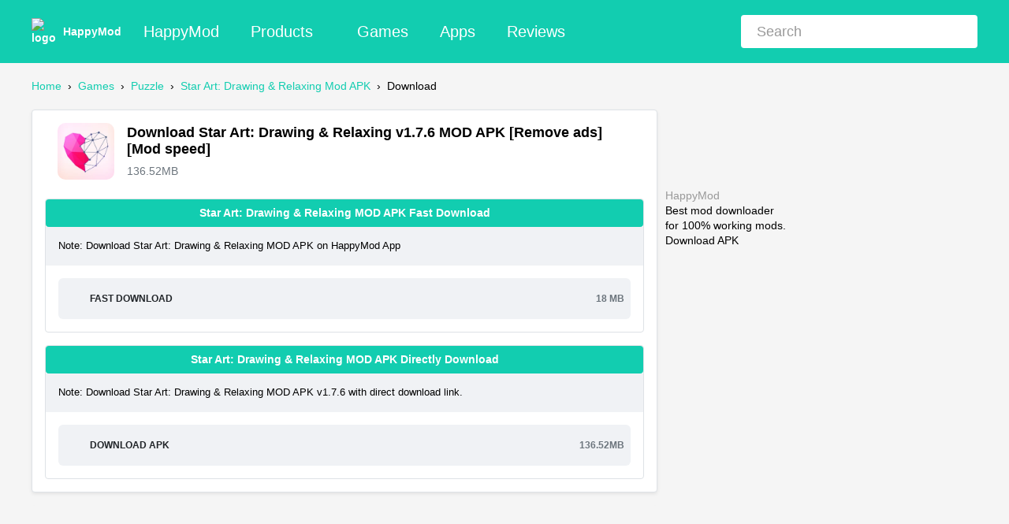

--- FILE ---
content_type: text/html; charset=UTF-8
request_url: https://www.happymodpro.com/vertex-mod/games.taplab.vertex/download.html
body_size: 9887
content:
<!DOCTYPE html>
<html lang="en">

<head>
    <meta charset="UTF-8">
    <meta http-equiv="X-UA-Compatible" content="IE=edge">
    <meta name="viewport" content="width=device-width, initial-scale=1.0">
    <title>Free Download Star Art: Drawing & Relaxing Mod APK for Android</title>
<meta name="description" content="Free download Star Art: Drawing & Relaxing Mod APK 1.7.6 allows you Remove ads
Mod speed">
<meta name="keywords" content="Star Art: Drawing & Relaxing Mod APK, Star Art: Drawing & Relaxing Mod APK download, Star Art: Drawing & Relaxing Mod APK 1.7.6">
<meta property="og:image" content="https://i.happymodpro.com/upload/android/icon/2024/04/01/40380797a9c78b0631f3626db77ca7e2.webp">
<meta property="og:site_name" content="Happymodpro.com">
<meta property="og:title" content="Free download Download Star Art: Drawing & Relaxing Mod APK for Android.">
<meta property="og:type" content="website">
<meta property="og:url" content="https://www.happymodpro.com/vertex-mod/games.taplab.vertex/download.html">
    <link rel="shortcut icon" href="/favicon.ico" />
    <style>
        a,
        abbr,
        acronym,
        address,
        applet,
        article,
        aside,
        b,
        big,
        blockquote,
        body,
        center,
        cite,
        code,
        dd,
        del,
        dfn,
        div,
        dl,
        dt,
        em,
        fieldset,
        footer,
        form,
        h1,
        h2,
        h3,
        h4,
        h5,
        h6,
        header,
        html,
        i,
        iframe,
        img,
        ins,
        kbd,
        label,
        legend,
        li,
        menu,
        nav,
        object,
        ol,
        p,
        pre,
        q,
        s,
        samp,
        section,
        small,
        span,
        strike,
        strong,
        sub,
        sup,
        table,
        tbody,
        td,
        tfoot,
        th,
        thead,
        tr,
        tt,
        u,
        ul,
        var {
            margin: 0;
            padding: 0;
            border: 0;
            font: inherit;
            font-size: 100%;
            vertical-align: baseline
        }

        html {
            line-height: 1;
            font-size: 62.5%
        }

        body {
            position: relative;
            font-family: tahoma, sans-serif, arial;
            font-size: 14px;
            line-height: 1.4;
        }

        dd,
        dl,
        dt,
        li,
        ol,
        ul {
            list-style: none
        }

        h1,
        h2,
        h3,
        h4,
        h5,
        h6 {
            font-size: 100%;
            font-weight: 400
        }

        :focus {
            outline: 0
        }

        a {
            text-decoration: none;
            color: #999
        }

        button,
        input,
        select {
            vertical-align: middle;
            padding: 0;
            margin: 0;
            border: none;
            background: 0 0
        }

        form {
            margin: 0;
            padding: 0;
            border: 0;
            font: inherit;
            font-size: 100%;
            vertical-align: baseline
        }

        input {
            outline: 0;
            border-radius: 0;
            box-shadow: 0 0;
            border: none;
            -webkit-appearance: none;
            -webkit-tap-highlight-color: rgba(255, 0, 0, 0)
        }

        article,
        aside,
        dialog,
        figure,
        footer,
        header,
        menu,
        nav,
        section {
            display: block
        }

        .clearfix:after {
            content: "";
            display: block;
            height: 0;
            clear: both;
            visibility: hidden
        }

        * {
            box-sizing: border-box
        }

        .fl {
            float: left
        }

        .fr {
            float: right
        }

        input:-moz-placeholder {
            color: #999
        }

        input::-moz-placeholder {
            color: #999
        }

        input:-ms-input-placeholder {
            color: #999
        }

        input::-webkit-input-placeholder {
            color: #999
        }

        .pdt-body-bg {
            background: #f5f5f5
        }

        body,
        html {
            overflow-x: hidden
        }

        .w1200 {
            width: 100%;
            max-width: 1200px;
            margin: 0 auto;
            position: relative
        }

        .home-icon {
            background-image: url(/static/img/home-icon.webp);
            background-repeat: no-repeat
        }

        .pdt-header {
            position: relative;
            top: 0;
            right: 0;
            left: 0;
            background: #12cdb0;
            padding: 10px 0;
        }

        .header-content {
            align-items: center !important;
            display: flex !important;
        }

        .menu-btn {
            position: relative;
            width: 24px;
            height: 24px;
            border-radius: 3px;
            margin-right: 8px;
            padding-right: 0;
            padding-left: 0;
        }

        .menu-btn span {
            position: absolute;
            left: 50%;
            top: 50%;
            width: 24px;
            height: 3px;
            margin-top: -1px;
            margin-left: -15px;
            background-color: #fff;
        }

        .menu-btn span:nth-child(1) {
            margin-top: -9px;
        }

        .menu-btn span:nth-child(3) {
            margin-top: 7px;
        }

        .pdt-logo {
            font-weight: 700;
            margin-right: 8px;
            margin-bottom: 0;
            color: #fff;
            display: flex;
            align-items: center;
            gap: 5px;
        }

        .m-header {
            justify-content: flex-end !important;
            display: flex !important;
        }

        .close-button {
            position: relative;
            width: 20px;
            height: 20px;
        }

        .close-button:before,
        .close-button:after {
            content: '';
            position: absolute;
            left: 2px;
            top: 10px;
            width: 20px;
            height: 2px;
            margin-top: -1px;
            background-color: #999;
            transform-origin: center;
        }

        .close-button:before {
            transform: rotate(45deg);
        }

        .close-button:after {
            transform: rotate(-45deg);
        }
        .pdt-header-ul {
            float: left
        }

        .pdt-header-ul li {
            float: left;
            line-height: 60px;
            font-size: 20px;
            padding: 0 20px
        }

        .pdt-header-ul li a {
            color: #fff;
        }
        .pdt-header-ul li a i {
            display: inline-block;
            padding-left: 6px;
            background-position: -1250px -6px;
            width: 16px;
            height: 16px;
        }
        .nav_submenu {
            position: absolute;
            text-transform: none;
            display: none;
            top: 49px;
            background: #f8f9fa;
            padding: 0 12px;
            border: 0;
            -webkit-filter: drop-shadow(0 0 5px rgba(0, 0, 0, .15));
            filter: drop-shadow(0 0 5px rgba(0, 0, 0, .15));
            transition: all .3s linear;
            z-index: 999
        }



        .pdt-header-ul li:hover .nav_submenu {
            display: block
        }

        .pdt-header-ul li .nav_submenu .nav_submenu-item {
            float: none;
            margin-left: 0
        }

        .pdt-header-ul li .nav_submenu .nav_submenu-item a {
            display: block;
            white-space: nowrap;
            background: 0;
            font-weight: 400;
            line-height: 36px;
            height: auto;
            font-size: 14px;
            color: #777;
            transition: all .3s ease-out 0s
        }


        .form-search-wrap {
            width: 300px;
            margin-left: auto !important;
            max-width: 100% !important;
            position: relative;
            overflow: hidden;
            border-radius: 4px;
        }

        .form-search-input {
            width: 100%;
            height: 42px;
            background: #fff;
            border: none;
            padding: 0 20px;
            font-size: 18px;
            border-radius: 0;
        }

        .form-search-btn {
            position: absolute;
            right: 10px;
            top: 0;
            height: 42px;
            background: #fff;
        }


        .home-top-btn {
            position: absolute;
            background-position: -42px -2px;
            width: 30px;
            height: 30px;
            right: 10px;
            top: 6px;
            border: none;
            display: block;
            cursor: pointer;
        }
        @media (min-width: 992px) {
            .menu-btn {
                display: none !important;
            }

            .m-header {
                display: none !important;
            }
        }

        @media (max-width: 991px) {
            .pdt-logo img {
                display: none;
            }
            .pdt-header-ul{
                display: none;
            }

        }

        @media (max-width: 767px) {
            .pdt-logo {
                font-size: 24px;
            }
        }


        .menu-overlay {
            display: none;
            position: fixed;
            top: -10px;
            left: 0;
            bottom: 0;
            z-index: 99;
            height: 110%;
            width: 100%;
            background-color: rgba(0, 0, 0, .6)
        }

        .menu-in {
            overflow-y: auto;
            position: fixed;
            left: -300px;
            top: 0;
            z-index: 999;
            width: 300px;
            height: 110%;
            background-color: #fff
        }

        .left-nav-logo {
            background: #4bc1fe;
            padding: 15px 0
        }

        .left-navtext {
            display: inline-block;
            vertical-align: middle;
            font-size: 22px;
            color: #fff;
            padding-left: 10px
        }

        .left-navtext:hover {
            color: #fff
        }

        .left-nav-ul {
            margin: 7.5px 0
        }

        .left-nav-ul li {
            width: 100%;
            cursor: pointer;
            display: block;
            position: relative
        }

        .left-nav-ul li a {
            border-bottom: 3px solid#fff;
            line-height: 20px;
            display: block;
            position: relative;
            padding: 8px 10px;
            font-weight: 400;
            color: #333;
            opacity: .8
        }

        .left-nav-ul li a:hover,
        .left-nav-ul li.left-active a {
            opacity: 1
        }



        @media only screen and (max-width:1200px) {
            .w1200 {
                padding: 0 15px
            }

            .menu-btn,
            .pdt-header-btn {
                display: block
            }

            .pdt-header-ul,
            .pdt-search-box {
                display: none
            }
        }


        .later {
            content-visibility: auto;
            contain-intrinsic-size: auto 300px
        }

        .pdt-main {
            padding-bottom: 40px
        }

        .bread-box {
            position: relative;
            height: auto;
            font-size: 14px;
            margin: auto;
            padding: 20px 0;
            white-space: nowrap;
            overflow: hidden;
            text-overflow: ellipsis
        }

        .bread-box a {
            color: #12cdb0
        }

        .page-left {
            width: 67%;
            float: left;
            padding-right: 10px
        }

        .left-div-bg {
            background: #fff;
            padding: 35px 15px;
            height: auto;
            overflow: hidden
        }

        .pdt-app-hot span {
            font-size: 34px
        }

        .pdt-app-hot {
            color: #fff;
            position: absolute;
            right: 0;
            top: 0;
            width: 110px;
            height: 110px;
            text-align: center;
            padding-top: 28px;
            padding-left: 4px;
            font-size: 14px;
            line-height: 22px;
            background: url(/static/img/hot-bg.png) no-repeat;
            background-size: cover
        }

        .content-li {
            margin: 10px 0;
            font-size: 14px
        }

        .content-li a {
            display: block;
            padding: 5px 0;
            color: #12cdb0
        }

        .title-three-box {
            color: #333;
            font-size: 20px
        }

        .title-three-box h1 {
            font-size: 25px;
            font-weight: 700;
            line-height: 35px
        }

        .download-links h2 {
            font-size: 36px;
            text-align: center;
            margin: 40px 20px;
            color: #000
        }

        @media only screen and (max-width:1024px) {

            .page-left,
            .page-right {
                width: 100% !important;
            }

            .page-left {
                padding-right: 0
            }

            .title-three-box h1 {
                font-size: 20px;
                line-height: 30px
            }
        }

        .container-left {
            float: left;
            width: 67%;
            padding-right: 10px
        }

        .nav_submenu {
            position: absolute;
            text-transform: none;
            display: none;
            top: 49px;
            background: #f8f9fa;
            padding: 0 12px;
            border: 0;
            -webkit-filter: drop-shadow(0 0 5px rgba(0, 0, 0, .15));
            filter: drop-shadow(0 0 5px rgba(0, 0, 0, .15));
            transition: all .3s linear;
            z-index: 999;
        }



        .pdt-header-ul li:hover .nav_submenu {
            display: block
        }

        .pdt-header-ul li .nav_submenu .nav_submenu-item {
            float: none;
            margin-left: 0;
        }

        .pdt-header-ul li .nav_submenu .nav_submenu-item a {
            display: block;
            white-space: nowrap;
            background: 0 0;
            font-weight: 400;
            line-height: 36px;
            height: auto;
            font-size: 14px;
            color: #777;
            transition: all .3s ease-out 0s;
        }

        .left-bg {
            margin-left: auto;
            margin-right: auto;
            padding-left: 8px;
            padding-right: 8px;
            margin-bottom: 16px;
            box-shadow: 0 2px 4px rgba(0, 0, 0, .075);
            border-radius: 4px;
            border: 1px solid #dee2e6;
            background-color: #fff;
        }

        img {
            max-width: 100%;
            height: auto;
            vertical-align: middle;
            border-style: none;
        }

        figure {
            margin: 0;
            padding: 0;
        }

        .pdt-banner {
            margin-left: auto;
            margin-right: auto;
            margin-bottom: 16px;
            margin-top: 16px;
            display: block;
            border-radius: 4.8px;
            border-radius: 8px;
        }

        .pdt-cont {
            padding-left: 0;
            padding-right: 0;
            margin-bottom: 16px;
            margin-top: 16px;
            -ms-flex-align: center;
            align-items: center;
            display: -ms-flexbox;
            display: flex;
        }

        .pdt-icon {
            width: 72px;
            margin-right: 16px;
            -ms-flex-negative: 0;
            flex-shrink: 0;
        }

        .pdt-icon img {
            border-radius: 10px;
        }

        .pdt-info-title {
            font-weight: 600;
            font-size: 18px;
            margin-bottom: 8px;
            line-height: 1.2;
        }

        .pdt-info-time {
            color: #6c757d;
            display: block;
        }

        @media (min-width: 768px) {
            .left-bg {
                padding-left: 16px;
                padding-right: 16px;
            }

            .pdt-banner {
                margin-bottom: 24px;
            }

            .pdt-cont {
                padding-left: 16px;
                padding-right: 16px;
                margin-bottom: 24px;
            }
        }

        .download-box {
            margin-bottom: 16px;
            border-radius: 4px;
            border: 1px solid #dee2e6;
        }

        .download-box-title {
            background-color: #12cdb0;
            font-weight: 600;
            color: #fff;
            padding-left: 16px;
            padding-right: 16px;
            padding-bottom: 8px;
            padding-top: 8px;
            margin-bottom: 0;
            -ms-flex-align: center !important;
            align-items: center;
            display: -ms-flexbox !important;
            display: flex;
            border-radius: 4px;
            justify-content: center;
        }

        .download-box-desc {
            background-color: #F0F2F5;
            font-size: 90%;
            padding: 16px;
        }

        .download-box-link {
            padding: 16px;
        }

        .download-box-btn {
            color: #212529;
            background-color: #F0F2F5;
            border-color: #F0F2F5;
            min-height: 52px;
            font-size: 12px;
            font-weight: 600;
            border-radius: 6px;
            text-align: left;
            padding-left: 16px;
            padding-right: 16px;
            -ms-flex-align: center !important;
            align-items: center;
            display: -ms-flexbox !important;
            display: flex;
            width: 100%;
            padding: 4px 8px;
            line-height: 1.5;
            vertical-align: middle;
        }

        .download-box-icons {
            width: 24px;
            height: 24px;
            margin-right: 8px;
            display: inline-block;
            background-position: -696px -4px;
        }

        .download-box-text {
            text-transform: uppercase;
            display: block;
        }

        .download-box-size {
            color: #6c757d;
            margin-left: auto;
            display: block;
        }
    </style>
    <link rel="preconnect" href="https://www.google-analytics.com/" crossorigin>
<link rel="preconnect" href="https://www.googletagmanager.com/" crossorigin>
    <style>
        .cbox {
            background: #f5f5f5;
            margin: 10px 0;
            width: 100%;
            border-radius: 4px;
        }

        .appx {
            padding: 10px 0;
            height: 318px;
            text-align: center;
        }

        .appx img {
            width: 500px;
            height: 298px;
        }

        .appx iframe {
            height: 318px;
        }

        @media only screen and (max-width:575px) {
            .appx {
                height: 240px;
            }

            .appx img {
                width: 370px;
                height: 220px;
            }

            .appx iframe {
                height: 240px;
            }
        }
    </style>
    <script>document.onreadystatechange = function () { if (document.readyState === 'interactive') { var images = document.querySelectorAll('.lozad'); images.forEach(function (img, index) { img.src = '[data-uri]' }) } };</script>
</head>
<body class="pdt-body-bg">
<header class="pdt-header">
    <div class="w1200 header-content">
        <button class="menu-btn" aria-label="Toggle navigation menu">
            <span></span>
            <span></span>
            <span></span>
        </button>
        <a href="/" class="pdt-logo"><img width="40" height="40" src="/static/img/logo.png" alt="logo">HappyMod</a>
        <ul class="pdt-header-ul clearfix">
            <li><a href="/">HappyMod</a></li>
            <li>
                <a href="javascript:;">Products<i class="home-icon"></i></a>
                <ul class="nav_submenu">
                    <li class="nav_submenu-item"><a href="/happymod-app.html" title="HappyMod App">HappyMod App</a></li>
                    <li class="nav_submenu-item"><a href="https://down.happymodpro.com/" title="HappyMod Download" target="_blank">HappyMod Download</a></li>
                </ul>
            </li><li><a href="/games.html" title="Games">Games</a></li>
            <li><a href="/apps.html" title="Apps">Apps</a></li>
            <li><a href="/reviews/" title="Reviews">Reviews</a></li>
        </ul>
        <form method="get" action="/search.html" class="form-search-wrap" role="search">
            <input class="form-search-input" type="text" name="q" placeholder="Search" autocomplete="off" aria-label="Search">
            <button class="form-search-btn" aria-label="Search"><i class="home-icon home-top-btn"></i></button>
        </form>
    </div>
</header>
<div class="left-nav">
    <div class="menu-overlay"></div>
    <div class="menu-in">
        <div class="left-nav-logo">
            <a href="/" class="left-navtext" title="HappyModPro">HappyModPro</a>
        </div>
        <ul class="left-nav-ul">
            <li><a href="/happymod-app.html" title="HappyMod App">HappyMod App</a></li>
            <li><a href="https://down.happymodpro.com/" title="HappyMod Download" target="_blank">HappyMod
                    Download</a></li>
            <li>
                <a class="nowrap" href="/games.html" title="Games">Games</a>
            </li>
            <li>
                <a class="nowrap" href="/apps.html" title="Apps">Apps</a>
            </li>
            <li><a href="/editor-choice.html" title="Editor Choice">Editor Choice</a></li>
            <li><a href="/discover.html" title="Discover">Discover</a></li>
            <li><a href="/reviews/" title="Reviews">Reviews</a></li>
        </ul>
    </div>
</div>
<div class="w1200 clearfix pdt-main">
    <div style="overflow-x:auto;">
        <div class="bread-box">
            <a href="/">Home</a>
            &nbsp;&rsaquo;&nbsp;
            <a href="/games.html">Games</a>
            &nbsp;&rsaquo;&nbsp;
            <a href="/games/puzzle/">Puzzle</a>
            &nbsp;&rsaquo;&nbsp;
            <a href="/vertex-mod/games.taplab.vertex/">Star Art: Drawing & Relaxing Mod APK</a>
            &nbsp;&rsaquo;&nbsp;
            <span>Download</span>
        </div>
    </div>
    <div class="page-left">
        <div class="left-bg">
            <div class="pdt-cont">
                <figure class="pdt-icon">
                    <img width="96" height="96" src="https://i.happymodpro.com/upload/android/icon/2024/04/01/40380797a9c78b0631f3626db77ca7e2.webp"  alt="Star Art: Drawing & Relaxing">
                </figure>
                <div>
                    <h1 class="pdt-info-title">Download Star Art: Drawing & Relaxing v1.7.6 MOD APK
                                                                        [Remove ads]
                                                [Mod speed]
                        
                                            </h1>
                    <time class="pdt-info-time"><em>136.52MB</em></time>
                </div>
            </div>
            <div class="download-group">
                <div class="download-box">
                    <div class="download-box-title">Star Art: Drawing & Relaxing MOD APK Fast Download</div>
                    <div class="download-box-desc small bg-light p-3">
                        Note: Download Star Art: Drawing & Relaxing MOD APK on HappyMod App
                    </div>
                    <div class="download-box-link">
                        <a href="/vertex-mod/games.taplab.vertex/fast-download.html" class="download-box-btn" title="Fast Download">
                            <i class="download-box-icons home-icon"></i>
                            <span class="download-box-text">Fast Download</span>
                            <span class="download-box-size">18 MB</span>
                        </a>
                    </div>
                </div>
                <div class="download-box">
                    <div class="download-box-title">Star Art: Drawing & Relaxing MOD APK Directly Download</div>
                    <div class="download-box-desc small bg-light p-3">
                        Note: Download Star Art: Drawing & Relaxing MOD APK v1.7.6 with direct download link.
                    </div>
                                        <div class="download-box-link">
                        <a href="/vertex-mod/games.taplab.vertex/downloading.html" class="download-box-btn" title="Download APK">
                            <i class="download-box-icons home-icon"></i>
                            <span class="download-box-text">Download APK</span>
                            <span class="download-box-size">136.52MB</span>
                        </a>
                    </div>
                                    </div>
                            </div>
        </div>
        <div class="clearfix mtop20">
            <div class='cbox appx'></div>
        </div>
        <div class="left-div-bg">
                        <div class="later content-li">
                <div class="title-three-box">
                    <h1>The new mod features in the latest Version 1.7.6</h1>
                </div>
                <div id="downalod-content">
                    <div class="content">
                        <p>Feb 27, 2025</p>
                        <p>Star Art: Drawing & Relaxing Mod APK 1.7.6 is the latest mod version of Star Art: Drawing & Relaxing App. Let's view the mod features of this mod app:</p>
                        <p>Speed Hack<br/>No Ads</p>
                    </div>
                </div>
                <div class="downalod-showmore">
                    <div class="downalod-hide-end"></div><span id="toggleButton">Show More</span>
                </div>
            </div>
            <div class="later content-li">
                <div class="title-three-box">
                    <h1>Star Art: Drawing & Relaxing FAQ</h1>
                </div>
                                <div class="faq-content">
                    <h3>What about the Star Art: Drawing & Relaxing Mod ?</h3>
                    <p>Star Art: Drawing & Relaxing is a Arcade Games Developed by Skyloft. This mod is upload by HappyMod App Users. The Mod Feature about This Mod is: 1. UNLIMITED GOLD<br>2. UNLIMITED UPGRADES.</p>
                    <br>
                    <h3>How can I download the Star Art: Drawing & Relaxing Mod?</h3>
                    <p>You need to click the download button to Downloading Page, then you will download Star Art: Drawing & Relaxing directly. If you have downloaded HappyMod App, it is ok. You need to install HappyMod App then click the download button on downloading page. The app you want to download will show on HappyMod App.</p>
                    <br>
                    <h3>How about the download speed?</h3>
                    <p>The download speed in HappyModpro is really fast. The Download speed in HappyMod App is faster. You can download HappyMod App first in home page.</p>
                    <br>
                    <h3>Is Star Art: Drawing & Relaxing Mod safe?</h3>
                    <p>Star Art: Drawing & Relaxing Mod is 100% safe. This mod was upload by users. It has been tested and overviewed by editor. Then we will use all types of an-ti virus software to scan the file. You do not to worry about the safety of Star Art: Drawing & Relaxing Mod.</p>
                    <br>
                    <h3>Why cannot install the Star Art: Drawing & Relaxing mod?</h3>
                    <p>First, you should uninstall the original version Star Art: Drawing & Relaxing App, the signature will conflict with mod version. Then you should allow unknow resource can be install on your Android devices.</p>
                    <br>
                </div>
                            </div>
            <div class="later content-li">
                <div class="title-three-box">
                    <h1>More App Info</h1>
                </div>
                <div class="more-info-wrapper">
                    <ul>
                        <li>
                            <div class="info">
                                <div class="label">Package Name</div>
                                <a href="https://play.google.com/store/apps/details?id=games.taplab.vertex&source=happymodpro.com" target="_blank" class="value" title="Star Art: Drawing & Relaxing">games.taplab.vertex</a>
                            </div>
                        </li>
                        <li>
                            <div class="info">
                                <div class="label">Languages</div>
                                <div class="value">
                                    Enlosh and more</div>
                            </div>
                        </li>
                        <li>
                            <div class="info">
                                <div class="label">Min Sdk Txt</div>
                                <div class="value">Android 8.0</div>
                            </div>
                        </li>
                        <li>
                            <div class="info">
                                <div class="label">Content Rating</div>
                                <div class="value">Everyone</div>
                            </div>
                        </li>
                        <li>
                            <div class="info">
                                <div class="label">CPU</div>
                                <div class="value">
                                    <div class="pdt-trusted"><i class="home-icons trusted-icon"></i>arm64-v8a</div>
                                </div>
                            </div>
                        </li>
                        <li>
                            <div class="info">
                                <div class="label">Supports Screens</div>
                                <div class="value">small, normal, large, xlarge</div>
                            </div>
                        </li>
                        <li>
                            <div class="info">
                                <div class="label">Size</div>
                                <div class="value">136.52MB</div>
                            </div>
                        </li>
                        <li>
                            <div class="info">
                                <div class="label">Version</div>
                                <div class="value">1.7.6</div>
                            </div>
                        </li>
                        <li>
                            <div class="info">
                                <div class="label">Signature</div>
                                <div class="value">5A05443944B3AE0E9954B52A597FCBAFFBB20CAA</div>
                            </div>
                        </li>
                        <li>
                            <div class="info">
                                <div class="label">MD5</div>
                                <div class="value">44D4EBF669F02DBED26AB5DF646B24B5</div>
                            </div>
                        </li>
                    </ul>
                </div>
            </div>
        </div>
    </div>
    <div class="later page-right">
        <div class="right-div-bg clearfix">
            <section class="clearfix">
                <div class="happymod-box">
                    <a href="https://happymod.net/" class="happymod-img" target="_blank" rel="noopener">
                        <img class="lozad" height="100" width="100" data-src="/static/img/logo.png" alt="logo">
                    </a>
                    <div>
                        <p class="happymod-title">
                            <a href="https://happymod.net/" target="_blank" rel="noopener">HappyMod</a>
                        </p>
                        <p class="happymod-msg">Best mod downloader<br>for 100% working mods. </p>
                    </div>
                </div>
                <div class="down-model off_down_link dlink" id="HomeTop">
                    <article class="normal">
                        <aside class="install-button-icon">
                            <span class="install-button-icon__circle"></span>
                            <div class="install-button-icon__arrow">
                                <div></div>
                                <div></div>
                            </div>
                        </aside>
                        <aside class="clearfix home-btn-msg">
                            <p class="clearfix home-btn-title">
                                Download APK
                            </p>
                            <p class="clearfix home-btn-num">
                                It’s completely free
                            </p>
                        </aside>
                        <aside class="errmsg"></aside>
                    </article>
                </div>
                <span class="down-describe">Crafting Idle Clicker Mod apk ~ download faster with HappyMod.</span>
            </section>
            <section class="clearfix" >
                <br><br><ul>
                <li style="margin-top:10px"><a href="https://down.happymodpro.com/" target="_blank" class="gf-p">- What is HappyMOD？</a></li>
                <li style="margin-top:10px"><a href="https://down.happymodpro.com/happymod-app-features.html" target="_blank" class="gf-p">- HappyMOD Features</a></li>
                <li style="margin-top:10px"><a href="https://down.happymodpro.com/happymod-how-to-download-install.html" target="_blank" class="gf-p">- How to download and install HappyMod?</a></li>
                <li style="margin-top:10px"><a href="https://down.happymodpro.com/happymod-app-safe.html" target="_blank" class="gf-p">- Is HappyMod Safe for Android?</a></li>
                <li style="margin-top:10px"><a href="https://down.happymodpro.com/happymod-app-different-from-others.html"  target="_blank" class="gf-p">- What makes HappyMod different from others?</a></li>
                <li style="margin-top:10px"><a href="https://down.happymodpro.com/happymod-bapk-install.html" target="_blank" class="gf-p">- What is BAPK file? How to install BAPK?</a></li>
            </ul>
            </section>

            <section class="clearfix mtop30">
                <div class="title-three-box">
                    <span>Games</span>
                </div>
                <div class="pdt-news mtop20">
                    <ul class="list-four-ul clearfix">
                                                <li>
                            <div class="list-four-box">
                                <a href="/worms-zone-io-voracious-snake-apk-mod/com.wildspike.wormszone/" class="list-four-img"
                                   title="Worms Zone .io - Hungry Snake Mod Apk 6.19.0 ">
                                    <img class="lozad" data-src="https://i.happymodpro.com/upload/android/icon/2026/01/01/1f9ed10e446822d1f76e14ec12eb4259.webp" alt="Worms Zone .io - Hungry Snake Mod Apk 6.19.0 " title="Worms Zone .io - Hungry Snake Mod Apk 6.19.0 " width="60" height="60">
                                </a>
                                <p class="list-one-title text-nowrap"><a href="/worms-zone-io-voracious-snake-apk-mod/com.wildspike.wormszone/" title="Worms Zone .io - Hungry Snake Mod Apk 6.19.0 ">Worms Zone .io - Hungry Snake Mod Apk 6.19.0 </a></p>
                                <p class="list-one-msg text-nowrap"></p>
                            </div>
                        </li>
                                                <li>
                            <div class="list-four-box">
                                <a href="/project-makeover-apk-mod/com.bgg.jump/" class="list-four-img"
                                   title="Project Makeover Mod Apk 2.129.1 ">
                                    <img class="lozad" data-src="https://i.happymodpro.com/upload/android/icon/2025/12/19/a0465f367214eba9efe76c48db0e9093.webp" alt="Project Makeover Mod Apk 2.129.1 " title="Project Makeover Mod Apk 2.129.1 " width="60" height="60">
                                </a>
                                <p class="list-one-title text-nowrap"><a href="/project-makeover-apk-mod/com.bgg.jump/" title="Project Makeover Mod Apk 2.129.1 ">Project Makeover Mod Apk 2.129.1 </a></p>
                                <p class="list-one-msg text-nowrap"></p>
                            </div>
                        </li>
                                                <li>
                            <div class="list-four-box">
                                <a href="/prey-day-survive-the-zombie-apocalypse-mod/zombie.survival.online.craft/" class="list-four-img"
                                   title="Prey Day: Zombie Survival Mod Apk 15.3.49 ">
                                    <img class="lozad" data-src="https://i.happymodpro.com/upload/android/icon/2023/11/02/a39af059f04964e5a3f75b68181f8009.webp" alt="Prey Day: Zombie Survival Mod Apk 15.3.49 " title="Prey Day: Zombie Survival Mod Apk 15.3.49 " width="60" height="60">
                                </a>
                                <p class="list-one-title text-nowrap"><a href="/prey-day-survive-the-zombie-apocalypse-mod/zombie.survival.online.craft/" title="Prey Day: Zombie Survival Mod Apk 15.3.49 ">Prey Day: Zombie Survival Mod Apk 15.3.49 </a></p>
                                <p class="list-one-msg text-nowrap"></p>
                            </div>
                        </li>
                                                <li>
                            <div class="list-four-box">
                                <a href="/sacrifices-mod/net.spookygames.sacrifices/" class="list-four-img"
                                   title="Sacrifices Mod Apk 1.11.1 ">
                                    <img class="lozad" data-src="https://i.happymodpro.com/upload/android/icon/2023/11/02/b0c4d47da250d2901388de1238111ed4.webp" alt="Sacrifices Mod Apk 1.11.1 " title="Sacrifices Mod Apk 1.11.1 " width="60" height="60">
                                </a>
                                <p class="list-one-title text-nowrap"><a href="/sacrifices-mod/net.spookygames.sacrifices/" title="Sacrifices Mod Apk 1.11.1 ">Sacrifices Mod Apk 1.11.1 </a></p>
                                <p class="list-one-msg text-nowrap"></p>
                            </div>
                        </li>
                                                <li>
                            <div class="list-four-box">
                                <a href="/teppen-mod/jp.gungho.teppen/" class="list-four-img"
                                   title="TEPPEN Mod Apk 8.0.0 ">
                                    <img class="lozad" data-src="https://i.happymodpro.com/upload/android/icon/2023/11/02/9f75dbc8eca41d9e88cb5ef8ffb9c10e.webp" alt="TEPPEN Mod Apk 8.0.0 " title="TEPPEN Mod Apk 8.0.0 " width="60" height="60">
                                </a>
                                <p class="list-one-title text-nowrap"><a href="/teppen-mod/jp.gungho.teppen/" title="TEPPEN Mod Apk 8.0.0 ">TEPPEN Mod Apk 8.0.0 </a></p>
                                <p class="list-one-msg text-nowrap"></p>
                            </div>
                        </li>
                                                <li>
                            <div class="list-four-box">
                                <a href="/carrier-landings-pro-mod/it.rortos.f18carrierlandingiipro/" class="list-four-img"
                                   title="Carrier Landings Pro Mod Apk 4.4.4 ">
                                    <img class="lozad" data-src="https://i.happymodpro.com/upload/android/icon/2023/11/02/1826d9061aae14aa3eb58bfaceecacd8.webp" alt="Carrier Landings Pro Mod Apk 4.4.4 " title="Carrier Landings Pro Mod Apk 4.4.4 " width="60" height="60">
                                </a>
                                <p class="list-one-title text-nowrap"><a href="/carrier-landings-pro-mod/it.rortos.f18carrierlandingiipro/" title="Carrier Landings Pro Mod Apk 4.4.4 ">Carrier Landings Pro Mod Apk 4.4.4 </a></p>
                                <p class="list-one-msg text-nowrap"></p>
                            </div>
                        </li>
                        
                    </ul>
                </div>
            </section>
        </div>
    </div>
</div>
<footer class="fot-bg later">
    <div class="fot-botm-bg">
        <div class="w1200 clearfix">
            <div class="logo">
                <a href="javascript:;">
                    <img class='lozad' src="/static/img/default.png" data-src="/static/img/logo.png" alt="logo" width="40" height="40">
                    <h2>HappyMod</h2>
                </a>
            </div>
            <div class="col">
                <h2 class='first'>How to Use</h2>
                <div class='links'>
                    <a href="/happymod-app.html" title="HappyMod App">HappyMod App</a>
                    <a href="/introduces.html" title="Introduces">Introduces</a>
                    <a href="/old-versions.html" title="Old Versions">Old Versions</a>
                    <a href="/faq.html" title="FAQ">FAQ</a>
                    <a href="/privacy.html" title="Privacy">Privacy</a>
                    <a href="/terms.html" title="Terms">Terms</a>
                    <a href="/dmca.html" title="DMCA">DMCA</a>
	    <a href="https://1ringtone.net/" target="_blank">Free Ringtones</a>
                </div>
            </div>
            <div class="col">
                <h2>Languages</h2>
                <div class='links'>
                    <a href="https://www.happymodpro.com//vertex-mod/games.taplab.vertex/download.html" title="English">English</a>
                    <a href="https://es.happymodpro.com//vertex-mod/games.taplab.vertex/download.html" title="Español">Español</a>
                    <a href="https://tr.happymodpro.com//vertex-mod/games.taplab.vertex/download.html" title="Türkçe">Türkçe</a>
                    <a href="https://ru.happymodpro.com//vertex-mod/games.taplab.vertex/download.html" title="Русский">Русский</a>
                    <a href="https://id.happymodpro.com//vertex-mod/games.taplab.vertex/download.html" title="Indonesia">Indonesia</a>
                    <a href="https://ar.happymodpro.com//vertex-mod/games.taplab.vertex/download.html" title="العربية">العربية</a>
                    <a href="https://pt.happymodpro.com//vertex-mod/games.taplab.vertex/download.html" title="Português">Português</a>
                </div>
            </div>
            <div class="col">
                <h2>Top Mods</h2>
                <div class='links'>
                                                            <a href="/grand-theft-auto-v-prologue-mod/com.rusergames.gta5prologue/" title="Grand Theft Auto V: Prologue">Grand Theft Auto V: Prologue</a>
                                                                                <a href="/poppy-playtime-chapter-1-mod/com.MOBGames.PoppyMobileChap1/" title="Poppy Playtime Chapter 1">Poppy Playtime Chapter 1</a>
                                                                                <a href="/hay-day-mod/com.supercell.hayday/" title="Hay Day">Hay Day</a>
                                                                                <a href="/truck-simulator-ultimate-mod/com.zuuks.truck.simulator.ultimate/" title="Truck Simulator : Ultimate">Truck Simulator : Ultimate</a>
                                                                                <a href="/ark-survival-evolved-mod/com.studiowildcard.wardrumstudios.ark/" title="ARK: Survival Evolved">ARK: Survival Evolved</a>
                                                                                <a href="/fall-guys-mobile-beta-version-mod/com.Ryzen.FallGuys/" title="Fall Guys Mobile Beta version">Fall Guys Mobile Beta version</a>
                                                                                <a href="/pubg-mobile-lite-mod/com.tencent.iglite/" title="PUBG MOBILE LITE">PUBG MOBILE LITE</a>
                                                                                <a href="/need-for-speed-most-wanted-mod/com.ea.games.nfs13_row/" title="Need for Speed™ Most Wanted">Need for Speed™ Most Wanted</a>
                                                                                                                                                                                                                                                                                                                                                                                                                                                                                                                                                                                                                                                                                                        
                </div>
            </div>
            <div class="col">
                <h2>Latest Mods</h2>
                <div class='links'>
                                                                                                                                                                                                                                                                                                                                                                                            <a href="/stardew-valley-mod/com.chucklefish.stardewvalley/" title="Stardew Valley">Stardew Valley</a>
                                                                                <a href="/candy-crush-saga-mod/com.king.candycrushsaga/" title="Candy Crush Saga">Candy Crush Saga</a>
                                                                                <a href="/ppsspp-psp-emulator-mod/org.ppsspp.ppsspp/" title="PPSSPP - PSP emulator">PPSSPP - PSP emulator</a>
                                                                                <a href="/com-odaatstudio-powerman-mod/com.odaatstudio.powerman/" title="Tap Tap Breaking">Tap Tap Breaking</a>
                                                                                <a href="/toca-life-office-mod/com.tocaboca.tocaoffice/" title="Toca Life: Office">Toca Life: Office</a>
                                                                                <a href="/grand-theft-auto-iv-mod/com.gta4.cgs/" title="Grand Theft Auto IV ">Grand Theft Auto IV </a>
                                                                                <a href="/the-amazing-spider-man-mod/com.gameloft.android.ANMP.GloftAMHM/" title="The Amazing Spider-Man">The Amazing Spider-Man</a>
                                                                                <a href="/60-seconds-atomic-adventure-mod/com.robotgentleman.game60seconds/" title="60 Seconds! Atomic Adventure">60 Seconds! Atomic Adventure</a>
                                                                                                                                                                                                                                                                                                                                                                        
                </div>
            </div>
            <div class="col">
                <h2>Popular Mods</h2>
                <div class='links'>
                                                                                                                                                                                                                                                                                                                                                                                                                                                                                                                                                                                                                                                                                                                            <a href="/slither-io-mod/air.com.hypah.io.slither/" title="slither.io">slither.io</a>
                                                                                <a href="/jcheater-san-andreas-edition-mod/com.jdroid.gtasacheater/" title="JCheater: San Andreas Edition">JCheater: San Andreas Edition</a>
                                                                                <a href="/five-nights-at-freddys-hw-mod/com.steelwoolgames.fnaf.hw/" title="Five Night's at Freddy's: HW">Five Night's at Freddy's: HW</a>
                                                                                <a href="/amazon-prime-video-mod/com.amazon.avod.thirdpartyclient/" title="Amazon Prime Video">Amazon Prime Video</a>
                                                                                <a href="/the-amazing-spider-man-2-mod/com.gameloft.android.ANMP.GloftASHM/" title="The Amazing Spider-Man 2">The Amazing Spider-Man 2</a>
                                                                                <a href="/sport-car-3-taxi-police-drive-simulator-mod/com.free.racing.games.sportcar3.taxi.police/" title="Sport car 3 : Taxi & Police -">Sport car 3 : Taxi & Police -</a>
                                                                                <a href="/grid-autosport-mod/com.feralinteractive.gridas/" title="GRID™ Autosport">GRID™ Autosport</a>
                                                                                <a href="/angry-neighbor-hello-from-home-mod/com.AngryNeighbor/" title="Angry Neighbor">Angry Neighbor</a>
                                        
                </div>
            </div>
        </div>
    </div>
</footer>
<div class="download-bottom hide later">
    <div class='close_box'>
        <p class='close'>X</p>
    </div>
    <div class="download-bottom-message dlink">
        <a href='javascript:;'>
            <button class="bigbtn dlink">Download HappyMod &darr;</button>
            <p class="download_message-p">100% working mods + super fast download</p>
        </a>
    </div>
</div>
<script defer src="https://static.cloudflareinsights.com/beacon.min.js/vcd15cbe7772f49c399c6a5babf22c1241717689176015" integrity="sha512-ZpsOmlRQV6y907TI0dKBHq9Md29nnaEIPlkf84rnaERnq6zvWvPUqr2ft8M1aS28oN72PdrCzSjY4U6VaAw1EQ==" data-cf-beacon='{"version":"2024.11.0","token":"5a78d74fcdf04ad09f6ba7f1dacb6226","r":1,"server_timing":{"name":{"cfCacheStatus":true,"cfEdge":true,"cfExtPri":true,"cfL4":true,"cfOrigin":true,"cfSpeedBrain":true},"location_startswith":null}}' crossorigin="anonymous"></script>
</body>
<script src="/static/js/jquery-3.6.1.min.js"></script>
<script src="/static/js/lozad.min.js"></script>
<script src="/static/js/pg_indexs.js"></script>
<script src="/static/js/download.js"></script>
<script>var dlink='https://spdn.poumod.com/HappyMod-Pro-3-2-6.apk',ga4='G-BW1FC13S2Z';</script>
<link rel="preload" href="/static/css/pg_download.css?1.17" as="style" onload="this.onload=null;this.rel='stylesheet'">
<link rel='dns-prefetch' href='https://i.happymodpro.com'>
<link rel='dns-prefetch' href='https://spdn.poumod.com'>

<script>
    $(".mbutton1").click(function(){$(this).closest('.btnparent').addClass('on');});
    function loadappx(){
        $(".appx").html("<iframe id='xframe' src='/201911/appx_proxy.php' style='width:100%;overflow:hidden;' scrolling='no' frameborder=0></iframe>");
    }
    var i=0,starter=setInterval(function(){
        i++;
        if (i==2){
            loadappx();
            clearInterval(starter);
        }
    },200);
</script>
</html>
<!-- 0.0487 0116 16:26:47 -->